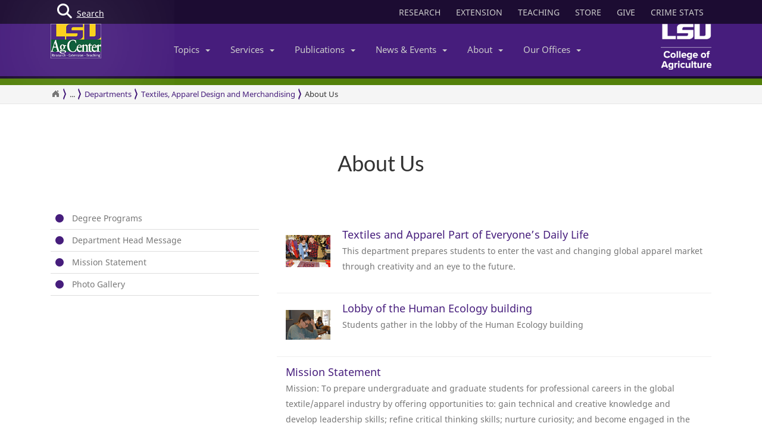

--- FILE ---
content_type: application/javascript
request_url: https://api.ipify.org/?format=jsonp&callback=jQuery211033896228143280727_1769148248089&_=1769148248090
body_size: -18
content:
jQuery211033896228143280727_1769148248089({"ip":"18.191.244.247"});